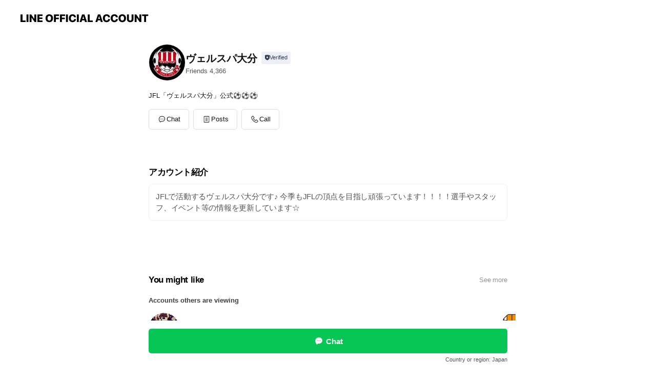

--- FILE ---
content_type: text/html; charset=utf-8
request_url: https://page.line.me/akv9710h?openerPlatform=liff&openerKey=profileRecommend
body_size: 11296
content:
<!DOCTYPE html><html lang="en"><script id="oa-script-list" type="application/json">https://page.line-scdn.net/_next/static/chunks/pages/_app-04a59534f1b6ba96.js,https://page.line-scdn.net/_next/static/chunks/pages/%5BsearchId%5D-64515e177c06d1a4.js</script><head><meta charSet="UTF-8"/><meta name="viewport" content="width=device-width,initial-scale=1,minimum-scale=1,maximum-scale=1,user-scalable=no,viewport-fit=cover"/><link rel="apple-touch-icon" sizes="180x180" href="https://page.line-scdn.net/favicons/apple-touch-icon.png"/><link rel="icon" type="image/png" sizes="32x32" href="https://page.line-scdn.net/favicons/favicon-32x32.png"/><link rel="icon" type="image/png" sizes="16x16" href="https://page.line-scdn.net/favicons/favicon-16x16.png&quot;"/><link rel="mask-icon" href="https://page.line-scdn.net/favicons/safari-pinned-tab.svg" color="#4ecd00"/><link rel="shortcut icon" href="https://page.line-scdn.net/favicons/favicon.ico"/><meta name="theme-color" content="#ffffff"/><meta property="og:image" content="https://page-share.line.me//%40akv9710h/global/og_image.png?ts=1767812316752"/><meta name="twitter:card" content="summary_large_image"/><link rel="stylesheet" href="https://unpkg.com/swiper@6.8.1/swiper-bundle.min.css"/><title>ヴェルスパ大分 | LINE Official Account</title><meta property="og:title" content="ヴェルスパ大分 | LINE Official Account"/><meta name="twitter:title" content="ヴェルスパ大分 | LINE Official Account"/><link rel="canonical" href="https://page.line.me/akv9710h"/><meta property="line:service_name" content="Official Account"/><meta name="description" content="ヴェルスパ大分&#x27;s LINE official account profile page. Add them as a friend for the latest news."/><meta name="next-head-count" content="17"/><link rel="preload" href="https://page.line-scdn.net/_next/static/css/6c56c7c442f9e637.css" as="style"/><link rel="stylesheet" href="https://page.line-scdn.net/_next/static/css/6c56c7c442f9e637.css" data-n-g=""/><link rel="preload" href="https://page.line-scdn.net/_next/static/css/32cf1b1e6f7e57c2.css" as="style"/><link rel="stylesheet" href="https://page.line-scdn.net/_next/static/css/32cf1b1e6f7e57c2.css" data-n-p=""/><noscript data-n-css=""></noscript><script defer="" nomodule="" src="https://page.line-scdn.net/_next/static/chunks/polyfills-c67a75d1b6f99dc8.js"></script><script src="https://page.line-scdn.net/_next/static/chunks/webpack-130e19885477412b.js" defer=""></script><script src="https://page.line-scdn.net/_next/static/chunks/framework-5d5971fdfab04833.js" defer=""></script><script src="https://page.line-scdn.net/_next/static/chunks/main-05d9c954f502a1b0.js" defer=""></script><script src="https://page.line-scdn.net/_next/static/chunks/e893f787-81841bf25f7a5b4d.js" defer=""></script><script src="https://page.line-scdn.net/_next/static/chunks/fd0ff8c8-d43e8626c80b2f59.js" defer=""></script><script src="https://page.line-scdn.net/_next/static/chunks/518-b33b01654ebc3704.js" defer=""></script><script src="https://page.line-scdn.net/_next/static/chunks/421-6db75eee1ddcc32a.js" defer=""></script><script src="https://page.line-scdn.net/_next/static/chunks/70-2befe84e3601a64e.js" defer=""></script><script src="https://page.line-scdn.net/_next/static/chunks/806-b648e1cb86c8d62b.js" defer=""></script><script src="https://page.line-scdn.net/_next/static/chunks/137-90ab3d3bd63e8e4a.js" defer=""></script><script src="https://page.line-scdn.net/_next/static/chunks/124-b469aeaada29d832.js" defer=""></script><script src="https://page.line-scdn.net/_next/static/chunks/423-d26e88c20d1ad3af.js" defer=""></script><script src="https://page.line-scdn.net/_next/static/chunks/913-0e0576b9d3accdb4.js" defer=""></script><script src="https://page.line-scdn.net/_next/static/chunks/741-3bb2a46e2bff1fe4.js" defer=""></script><script src="https://page.line-scdn.net/_next/static/x1gJ7V5kH50Z5km7G6nP6/_buildManifest.js" defer=""></script><script src="https://page.line-scdn.net/_next/static/x1gJ7V5kH50Z5km7G6nP6/_ssgManifest.js" defer=""></script></head><body class=""><div id="__next"><div class="wrap main" style="--profile-button-color:#06c755" data-background="false" data-theme="true" data-js-top="true"><header id="header" class="header header_web"><div class="header_wrap"><span class="header_logo"><svg xmlns="http://www.w3.org/2000/svg" fill="none" viewBox="0 0 250 17" class="header_logo_image" role="img" aria-label="LINE OFFICIAL ACCOUNT" title="LINE OFFICIAL ACCOUNT"><path fill="#000" d="M.118 16V1.204H3.88v11.771h6.121V16zm11.607 0V1.204h3.763V16zm6.009 0V1.204h3.189l5.916 8.541h.072V1.204h3.753V16h-3.158l-5.947-8.634h-.072V16zm15.176 0V1.204h10.14v3.025h-6.377V7.15h5.998v2.83h-5.998v2.994h6.378V16zm23.235.267c-4.491 0-7.3-2.943-7.3-7.66v-.02c0-4.707 2.83-7.65 7.3-7.65 4.502 0 7.311 2.943 7.311 7.65v.02c0 4.717-2.8 7.66-7.311 7.66m0-3.118c2.153 0 3.486-1.763 3.486-4.542v-.02c0-2.8-1.363-4.533-3.486-4.533-2.102 0-3.466 1.723-3.466 4.532v.02c0 2.81 1.354 4.543 3.466 4.543M65.291 16V1.204h10.07v3.025h-6.306v3.373h5.732v2.881h-5.732V16zm11.731 0V1.204h10.07v3.025h-6.307v3.373h5.732v2.881h-5.732V16zm11.73 0V1.204h3.764V16zm12.797.267c-4.44 0-7.198-2.84-7.198-7.67v-.01c0-4.83 2.779-7.65 7.198-7.65 3.866 0 6.542 2.481 6.676 5.793v.103h-3.62l-.021-.154c-.235-1.538-1.312-2.625-3.035-2.625-2.06 0-3.363 1.692-3.363 4.522v.01c0 2.861 1.313 4.563 3.374 4.563 1.63 0 2.789-1.015 3.045-2.666l.02-.112h3.62l-.01.112c-.133 3.312-2.84 5.784-6.686 5.784m8.47-.267V1.204h3.763V16zm5.189 0 4.983-14.796h4.604L129.778 16h-3.947l-.923-3.25h-4.83l-.923 3.25zm7.249-11.577-1.6 5.62h3.271l-1.599-5.62zM131.204 16V1.204h3.763v11.771h6.121V16zm14.868 0 4.983-14.796h4.604L160.643 16h-3.948l-.923-3.25h-4.83L150.02 16zm7.249-11.577-1.599 5.62h3.271l-1.6-5.62zm14.653 11.844c-4.44 0-7.198-2.84-7.198-7.67v-.01c0-4.83 2.779-7.65 7.198-7.65 3.866 0 6.542 2.481 6.675 5.793v.103h-3.619l-.021-.154c-.236-1.538-1.312-2.625-3.035-2.625-2.061 0-3.363 1.692-3.363 4.522v.01c0 2.861 1.312 4.563 3.373 4.563 1.631 0 2.789-1.015 3.046-2.666l.02-.112h3.62l-.01.112c-.134 3.312-2.841 5.784-6.686 5.784m15.258 0c-4.44 0-7.198-2.84-7.198-7.67v-.01c0-4.83 2.778-7.65 7.198-7.65 3.866 0 6.542 2.481 6.675 5.793v.103h-3.619l-.021-.154c-.236-1.538-1.312-2.625-3.035-2.625-2.061 0-3.363 1.692-3.363 4.522v.01c0 2.861 1.312 4.563 3.373 4.563 1.631 0 2.789-1.015 3.046-2.666l.02-.112h3.62l-.011.112c-.133 3.312-2.84 5.784-6.685 5.784m15.36 0c-4.491 0-7.3-2.943-7.3-7.66v-.02c0-4.707 2.83-7.65 7.3-7.65 4.502 0 7.311 2.943 7.311 7.65v.02c0 4.717-2.799 7.66-7.311 7.66m0-3.118c2.154 0 3.487-1.763 3.487-4.542v-.02c0-2.8-1.364-4.533-3.487-4.533-2.102 0-3.466 1.723-3.466 4.532v.02c0 2.81 1.354 4.543 3.466 4.543m15.514 3.118c-3.855 0-6.367-2.184-6.367-5.517V1.204h3.763v9.187c0 1.723.923 2.758 2.615 2.758 1.681 0 2.604-1.035 2.604-2.758V1.204h3.763v9.546c0 3.322-2.491 5.517-6.378 5.517M222.73 16V1.204h3.189l5.916 8.541h.072V1.204h3.753V16h-3.158l-5.947-8.634h-.072V16zm18.611 0V4.229h-4.081V1.204h11.915v3.025h-4.081V16z"></path></svg></span></div></header><div class="container"><div data-intersection-target="profileFace" class="_root_f63qr_2 _modeLiffApp_f63qr_155"><div class="_account_f63qr_11"><div class="_accountHead_f63qr_16"><div class="_accountHeadIcon_f63qr_22"><a class="_accountHeadIconLink_f63qr_31" href="/akv9710h/profile/img"><div class="_root_19dwp_1"><img class="_thumbnailImage_19dwp_8" src="https://profile.line-scdn.net/0m04f62f907251d4cc5fd87084ab11e3a9083c823dfbf4/preview" alt="Show profile photo" width="70" height="70"/></div></a></div><div class="_accountHeadContents_f63qr_34"><h1 class="_accountHeadTitle_f63qr_37"><span class="_accountHeadTitleText_f63qr_51">ヴェルスパ大分</span><button type="button" class="_accountHeadBadge_f63qr_54" aria-label="Show account info"><span class="_root_4p75h_1 _typeCertified_4p75h_20"><span class="_icon_4p75h_17"><span role="img" aria-label="Verification status" class="la labs _iconImage_4p75h_17" style="width:11px;aspect-ratio:1;display:inline-grid;place-items:stretch"><svg xmlns="http://www.w3.org/2000/svg" data-laicon-version="10.2" viewBox="0 0 20 20" fill="currentColor"><g transform="translate(-2 -2)"><path d="M12 2.5c-3.7 0-6.7.7-7.8 1-.3.2-.5.5-.5.8v8.9c0 3.2 4.2 6.3 8 8.2.1 0 .2.1.3.1s.2 0 .3-.1c3.9-1.9 8-5 8-8.2V4.3c0-.3-.2-.6-.5-.7-1.1-.3-4.1-1.1-7.8-1.1zm0 4.2 1.2 2.7 2.7.3-1.9 2 .4 2.8-2.4-1.2-2.4 1.3.4-2.8-1.9-2 2.7-.3L12 6.7z"/></g></svg></span></span><span class="_label_4p75h_42">Verified</span></span></button></h1><div class="_accountHeadSubTexts_f63qr_58"><p class="_accountHeadSubText_f63qr_58">Friends<!-- --> <!-- -->4,366</p></div></div></div><div class="_accountInfo_f63qr_73"><p class="_accountInfoText_f63qr_85">JFL「ヴェルスパ大分」公式⚽️⚽️⚽️</p></div><div class="_actionButtons_f63qr_152"><div><div class="_root_1nhde_1"><button type="button" class="_button_1nhde_9"><span class="_icon_1nhde_31"><span role="img" class="la lar" style="width:14px;aspect-ratio:1;display:inline-grid;place-items:stretch"><svg xmlns="http://www.w3.org/2000/svg" data-laicon-version="15.0" viewBox="0 0 20 20" fill="currentColor"><g transform="translate(-2 -2)"><path d="M11.8722 10.2255a.9.9 0 1 0 0 1.8.9.9 0 0 0 0-1.8Zm-3.5386 0a.9.9 0 1 0 0 1.8.9.9 0 0 0 0-1.8Zm7.0767 0a.9.9 0 1 0 0 1.8.9.9 0 0 0 0-1.8Z"/><path d="M6.5966 6.374c-1.256 1.2676-1.988 3.1338-1.988 5.5207 0 2.8387 1.6621 5.3506 2.8876 6.8107.6247-.8619 1.6496-1.7438 3.2265-1.7444h.0015l2.2892-.0098h.0028c3.4682 0 6.2909-2.8223 6.2909-6.2904 0-1.9386-.7072-3.4895-1.9291-4.5632C16.1475 5.0163 14.3376 4.37 12.0582 4.37c-2.3602 0-4.2063.7369-5.4616 2.004Zm-.9235-.915C7.2185 3.8991 9.4223 3.07 12.0582 3.07c2.5189 0 4.6585.7159 6.1779 2.051 1.5279 1.3427 2.371 3.2622 2.371 5.5398 0 4.1857-3.4041 7.5896-7.5894 7.5904h-.0015l-2.2892.0098h-.0028c-1.33 0-2.114.9634-2.5516 1.8265l-.4192.8269-.6345-.676c-1.2252-1.3055-3.8103-4.4963-3.8103-8.3437 0-2.6555.8198-4.8767 2.3645-6.4358Z"/></g></svg></span></span><span class="_label_1nhde_14">Chat</span></button></div><div class="_root_1nhde_1"><a role="button" href="https://line.me/R/home/public/main?id=akv9710h&amp;utm_source=businessprofile&amp;utm_medium=action_btn" class="_button_1nhde_9"><span class="_icon_1nhde_31"><span role="img" class="la lar" style="width:14px;aspect-ratio:1;display:inline-grid;place-items:stretch"><svg xmlns="http://www.w3.org/2000/svg" data-laicon-version="15.0" viewBox="0 0 20 20" fill="currentColor"><g transform="translate(-2 -2)"><path d="M6.0001 4.5104a.35.35 0 0 0-.35.35v14.2792a.35.35 0 0 0 .35.35h12a.35.35 0 0 0 .35-.35V4.8604a.35.35 0 0 0-.35-.35h-12Zm-1.65.35c0-.9112.7387-1.65 1.65-1.65h12c.9113 0 1.65.7388 1.65 1.65v14.2792c0 .9113-.7387 1.65-1.65 1.65h-12c-.9113 0-1.65-.7387-1.65-1.65V4.8604Z"/><path d="M15.0534 12.65H8.9468v-1.3h6.1066v1.3Zm0-3.3413H8.9468v-1.3h6.1066v1.3Zm0 6.6827H8.9468v-1.3h6.1066v1.3Z"/></g></svg></span></span><span class="_label_1nhde_14">Posts</span></a></div><div class="_root_1nhde_1"><button type="button" class="_button_1nhde_9"><span class="_icon_1nhde_31"><span role="img" class="la lar" style="width:14px;aspect-ratio:1;display:inline-grid;place-items:stretch"><svg xmlns="http://www.w3.org/2000/svg" data-laicon-version="15.0" viewBox="0 0 20 20" fill="currentColor"><g transform="translate(-2 -2)"><path d="m7.2948 4.362 2.555 2.888a.137.137 0 0 1-.005.188l-1.771 1.771a.723.723 0 0 0-.183.316.8889.8889 0 0 0-.031.215 1.42 1.42 0 0 0 .038.351c.052.23.16.51.333.836.348.654.995 1.551 2.143 2.699 1.148 1.148 2.045 1.795 2.7 2.144.325.173.605.28.835.332.113.025.233.042.351.038a.8881.8881 0 0 0 .215-.031.7244.7244 0 0 0 .316-.183l1.771-1.772a.1367.1367 0 0 1 .188-.005l2.889 2.556a.9241.9241 0 0 1 .04 1.346l-1.5 1.5c-.11.11-.4.28-.93.358-.516.076-1.21.058-2.06-.153-1.7-.422-4.002-1.608-6.67-4.276-2.667-2.667-3.853-4.97-4.275-6.668-.21-.851-.23-1.545-.153-2.06.079-.53.248-.821.358-.93l1.5-1.501a.9239.9239 0 0 1 1.346.04v.001Zm.973-.862a2.224 2.224 0 0 0-3.238-.099l-1.5 1.5c-.376.377-.623.97-.725 1.66-.104.707-.068 1.573.178 2.564.492 1.982 1.827 4.484 4.618 7.274 2.79 2.791 5.292 4.126 7.275 4.618.99.246 1.856.282 2.563.178.69-.102 1.283-.349 1.66-.725l1.5-1.5a2.2247 2.2247 0 0 0 .4408-2.5167 2.2252 2.2252 0 0 0-.5398-.7213l-2.889-2.557a1.4369 1.4369 0 0 0-1.968.06l-1.565 1.565a2.7941 2.7941 0 0 1-.393-.177c-.509-.27-1.305-.828-2.392-1.915-1.087-1.088-1.644-1.883-1.915-2.392a2.6894 2.6894 0 0 1-.177-.393l1.564-1.565c.537-.537.563-1.4.06-1.968L8.2678 3.5Z"/></g></svg></span></span><span class="_label_1nhde_14">Call</span></button></div></div></div></div></div><div class="content"><div class="ldsg-tab plugin_tab" data-flexible="flexible" style="--tab-indicator-position:0px;--tab-indicator-width:0px" id="tablist"><div class="tab-content"><div class="tab-content-inner"><div class="tab-list" role="tablist"><a aria-selected="true" role="tab" class="tab-list-item" tabindex="0"><span class="text">アカウント紹介</span></a><a aria-selected="false" role="tab" class="tab-list-item"><span class="text">You might like</span></a></div><div class="tab-indicator"></div></div></div></div><section class="section section_text" id="plugin-signboard-77908942150131" data-js-plugin="signboard"><h2 class="title_section" data-testid="plugin-header"><span class="title">アカウント紹介</span></h2><div class="text_plugin"><div class="text_plugin_desc"><div class="text_area"><p class="text">JFLで活動するヴェルスパ大分です♪ 今季もJFLの頂点を目指し頑張っています！！！！選手やスタッフ、イベント等の情報を更新しています☆</p></div></div></div></section><section class="section section_coupon" id="plugin-coupon-82380235950523" data-js-plugin="coupon"></section><section class="section section_shopcard" id="plugin-reward-card-82380235950524" data-js-plugin="rewardCard"></section><section class="section section_recommend" id="plugin-recommendation-RecommendationPlugin" data-js-plugin="recommendation"><a target="_self" rel="noopener" href="https://liff.line.me/1654867680-wGKa63aV/?utm_source=oaprofile&amp;utm_medium=recommend" class="link"><h2 class="title_section" data-testid="plugin-header"><span class="title">You might like</span><span class="text_more">See more</span></h2></a><section class="RecommendationPlugin_subSection__nWfpQ"><h3 class="RecommendationPlugin_subTitle__EGDML">Accounts others are viewing</h3><div class="swiper-container"><div class="swiper-wrapper"><div class="swiper-slide"><div class="recommend_list"><div class="recommend_item" id="recommend-item-1"><a target="_self" rel="noopener" href="https://page.line.me/557fabit?openerPlatform=liff&amp;openerKey=profileRecommend" class="link"><div class="thumb"><img src="https://profile.line-scdn.net/0hLKLDqDRtE2RxPQxQK_5sM014HQkGExUsCVgOCgM9GVMODVIyTAhaCgdpTFwIDQAySQwPAVY6GQFY/preview" class="image" alt=""/></div><div class="info"><strong class="info_name"><i class="icon_premium"></i>サンディー</strong><div class="info_detail"><span class="friend">9,354 friends</span></div></div></a></div><div class="recommend_item" id="recommend-item-2"><a target="_self" rel="noopener" href="https://page.line.me/002ewwhy?openerPlatform=liff&amp;openerKey=profileRecommend" class="link"><div class="thumb"><img src="https://profile.line-scdn.net/0hJkeIkXLYFURYMASrIOFqE2R1GykvHhMMIANbcikwQ3MgBwUSYVddJnwxHiR2AVYQZ1RacShlSnJz/preview" class="image" alt=""/></div><div class="info"><strong class="info_name"><i class="icon_premium"></i>ビッキー</strong><div class="info_detail"><span class="friend">6,306 friends</span></div></div></a></div><div class="recommend_item" id="recommend-item-3"><a target="_self" rel="noopener" href="https://page.line.me/017oxbwp?openerPlatform=liff&amp;openerKey=profileRecommend" class="link"><div class="thumb"><img src="https://profile.line-scdn.net/0hZd9KBzejBUsEMhpkhy56HDh3CyZzHAMDfAMeLiRiWHl9C0YaPgZKLnRhCyl7UEQUaFIYfiYzWnkt/preview" class="image" alt=""/></div><div class="info"><strong class="info_name"><i class="icon_certified"></i>ヴィクトリーナ姫路</strong><div class="info_detail"><span class="friend">4,841 friends</span></div></div></a></div></div></div><div class="swiper-slide"><div class="recommend_list"><div class="recommend_item" id="recommend-item-4"><a target="_self" rel="noopener" href="https://page.line.me/845qsqmx?openerPlatform=liff&amp;openerKey=profileRecommend" class="link"><div class="thumb"><img src="https://profile.line-scdn.net/0hz3EQAroYJRx4KDT6iR9aS0RtK3EPBiNUAEw4eV58fHhQEWAdFE9sKVwreChUHmsdFhtof1p4eH4C/preview" class="image" alt=""/></div><div class="info"><strong class="info_name"><i class="icon_premium"></i>ロボスケ(ROBO-SKET)</strong><div class="info_detail"><span class="friend">5,185 friends</span></div></div></a></div><div class="recommend_item" id="recommend-item-5"><a target="_self" rel="noopener" href="https://page.line.me/771ojaen?openerPlatform=liff&amp;openerKey=profileRecommend" class="link"><div class="thumb"><img src="https://profile.line-scdn.net/0hVVL-Ia6SCXlxVBpVbzt2Lk0RBxQGeg8xCTdGHV0HVh1dZ0knTjAWSFIBVE8IbBksSzBGHgNWUU9d/preview" class="image" alt=""/></div><div class="info"><strong class="info_name"><i class="icon_certified"></i>デンソーエアリービーズ/DENSO</strong><div class="info_detail"><span class="friend">3,010 friends</span></div></div></a></div><div class="recommend_item" id="recommend-item-6"><a target="_self" rel="noopener" href="https://page.line.me/egc4164i?openerPlatform=liff&amp;openerKey=profileRecommend" class="link"><div class="thumb"><img src="https://profile.line-scdn.net/0hHSuSvM4jF3xIKjtqE5hoK3RvGRE_BBE0MExdGTl9GR5nHFkifE9RGDgpT0kxSgN_JkteGWgvHExj/preview" class="image" alt=""/></div><div class="info"><strong class="info_name"><i class="icon_certified"></i>【公式】株式会社JUNKEI-GLOVE</strong><div class="info_detail"><span class="friend">5,348 friends</span></div><div class="common_label"><strong class="label"><i class="icon"><svg width="12" height="12" viewBox="0 0 12 12" fill="none" xmlns="http://www.w3.org/2000/svg"><path fill-rule="evenodd" clip-rule="evenodd" d="M1.675 2.925v6.033h.926l.923-.923.923.923h5.878V2.925H4.447l-.923.923-.923-.923h-.926zm-.85-.154c0-.384.312-.696.696-.696h1.432l.571.571.572-.571h6.383c.385 0 .696.312.696.696v6.341a.696.696 0 01-.696.696H4.096l-.572-.571-.571.571H1.52a.696.696 0 01-.696-.696V2.771z" fill="#777"></path><path fill-rule="evenodd" clip-rule="evenodd" d="M3.025 4.909v-.65h1v.65h-1zm0 1.357v-.65h1v.65h-1zm0 1.358v-.65h1v.65h-1z" fill="#777"></path></svg></i><span class="text">Coupons</span></strong><strong class="label"><i class="icon"><svg width="13" height="12" viewBox="0 0 13 12" fill="none" xmlns="http://www.w3.org/2000/svg"><path fill-rule="evenodd" clip-rule="evenodd" d="M11.1 2.14H2.7a.576.576 0 00-.575.576v6.568c0 .317.258.575.575.575h8.4a.576.576 0 00.575-.575V2.716a.576.576 0 00-.575-.575zm-.076 2.407V9.21h-8.25V4.547h8.25zm0-.65V2.791h-8.25v1.106h8.25z" fill="#777"></path><path d="M11.024 9.209v.1h.1v-.1h-.1zm0-4.662h.1v-.1h-.1v.1zM2.774 9.21h-.1v.1h.1v-.1zm0-4.662v-.1h-.1v.1h.1zm8.25-.65v.1h.1v-.1h-.1zm0-1.106h.1v-.1h-.1v.1zm-8.25 0v-.1h-.1v.1h.1zm0 1.106h-.1v.1h.1v-.1zM2.7 2.241h8.4v-.2H2.7v.2zm-.475.475c0-.262.213-.475.475-.475v-.2a.676.676 0 00-.675.675h.2zm0 6.568V2.716h-.2v6.568h.2zm.475.475a.476.476 0 01-.475-.475h-.2c0 .372.303.675.675.675v-.2zm8.4 0H2.7v.2h8.4v-.2zm.475-.475a.476.476 0 01-.475.475v.2a.676.676 0 00.675-.675h-.2zm0-6.568v6.568h.2V2.716h-.2zM11.1 2.24c.262 0 .475.213.475.475h.2a.676.676 0 00-.675-.675v.2zm.024 6.968V4.547h-.2V9.21h.2zm-8.35.1h8.25v-.2h-8.25v.2zm-.1-4.762V9.21h.2V4.547h-.2zm8.35-.1h-8.25v.2h8.25v-.2zm.1-.55V2.791h-.2v1.106h.2zm-.1-1.206h-8.25v.2h8.25v-.2zm-8.35.1v1.106h.2V2.791h-.2zm.1 1.206h8.25v-.2h-8.25v.2zm6.467 2.227l-.296.853-.904.019.72.545-.261.865.741-.516.742.516-.262-.865.72-.545-.903-.019-.297-.853z" fill="#777"></path></svg></i><span class="text">Reward card</span></strong></div></div></a></div></div></div><div class="swiper-slide"><div class="recommend_list"><div class="recommend_item" id="recommend-item-7"><a target="_self" rel="noopener" href="https://page.line.me/366wpzrw?openerPlatform=liff&amp;openerKey=profileRecommend" class="link"><div class="thumb"><img src="https://profile.line-scdn.net/0h7JqfK4uzaGVMH3m3NHcXMnBaZgg7MW4tNHEnBmFMMFViKXo3dywuCm8bZgBlKy5mdylzBWgcYl1m/preview" class="image" alt=""/></div><div class="info"><strong class="info_name"><i class="icon_certified"></i>バサジィ大分</strong><div class="info_detail"><span class="friend">537 friends</span></div></div></a></div><div class="recommend_item" id="recommend-item-8"><a target="_self" rel="noopener" href="https://page.line.me/632poekl?openerPlatform=liff&amp;openerKey=profileRecommend" class="link"><div class="thumb"><img src="https://profile.line-scdn.net/0h4SIjYynya3x0E3qew4kUK0hWZREDPW00DCZ0GQEXNE0LJykvH3N3EgQWMUpfdiQjTHd0EgUbYUlc/preview" class="image" alt=""/></div><div class="info"><strong class="info_name"><i class="icon_premium"></i>モヒカンアビィ</strong><div class="info_detail"><span class="friend">7,955 friends</span></div></div></a></div><div class="recommend_item" id="recommend-item-9"><a target="_self" rel="noopener" href="https://page.line.me/653lcgqv?openerPlatform=liff&amp;openerKey=profileRecommend" class="link"><div class="thumb"><img src="https://profile.line-scdn.net/0hKP4dZB-tFH8JHQHsv_NrKDVYGhJ-MxI3cSteES4eH01xLlN6YntSSX8UGhxzJQQvYXJSTX4bSR12/preview" class="image" alt=""/></div><div class="info"><strong class="info_name"><i class="icon_certified"></i>【公式】鷹BAKA軍団</strong><div class="info_detail"><span class="friend">2,394 friends</span></div></div></a></div></div></div><div class="swiper-slide"><div class="recommend_list"><div class="recommend_item" id="recommend-item-10"><a target="_self" rel="noopener" href="https://page.line.me/135rdhkx?openerPlatform=liff&amp;openerKey=profileRecommend" class="link"><div class="thumb"><img src="https://profile.line-scdn.net/0hFOZEbceMGWBnPDOh2F1mN1t5Fw0QEh8oHw1eBRBvTlMeBVs_CQ9QAxc7FFZIXww-XQ1QUkBrEAVN/preview" class="image" alt=""/></div><div class="info"><strong class="info_name"><i class="icon_certified"></i>ローリングスジャパン</strong><div class="info_detail"><span class="friend">5,026 friends</span></div></div></a></div><div class="recommend_item" id="recommend-item-11"><a target="_self" rel="noopener" href="https://page.line.me/240vcdbz?openerPlatform=liff&amp;openerKey=profileRecommend" class="link"><div class="thumb"><img src="https://profile.line-scdn.net/0hoPH2VCl-MH91SxmvDuJPKEkOPhICZTY3DSUqTFNJZ0lbcyUoTCl6GlVNPEZfc3B6HSgtH1kYa09Y/preview" class="image" alt=""/></div><div class="info"><strong class="info_name"><i class="icon_certified"></i>AKTR｜アクター</strong><div class="info_detail"><span class="friend">6,104 friends</span></div></div></a></div><div class="recommend_item" id="recommend-item-12"><a target="_self" rel="noopener" href="https://page.line.me/654yoqsh?openerPlatform=liff&amp;openerKey=profileRecommend" class="link"><div class="thumb"><img src="https://profile.line-scdn.net/0hqtvwfPb6LltLDjD2CjBRDHdLIDY8ICgTM2k2OG9ZcD5jN2oEf2o0PmtcJ20xPWwLJGk1NT4IJDw2/preview" class="image" alt=""/></div><div class="info"><strong class="info_name"><i class="icon_certified"></i>Ｊリーグファンタジーカード</strong><div class="info_detail"><span class="friend">5,607 friends</span></div></div></a></div></div></div><div class="swiper-slide"><div class="recommend_list"><div class="recommend_item" id="recommend-item-13"><a target="_self" rel="noopener" href="https://page.line.me/kty8320z?openerPlatform=liff&amp;openerKey=profileRecommend" class="link"><div class="thumb"><img src="https://profile.line-scdn.net/0hqv_9QUsTLlliQDz8WsBRDl4FIDQVbigRGidjNxcUdm9Gc28LWnJgO0dHcm0fcGAJWyM2NxJJc2gd/preview" class="image" alt=""/></div><div class="info"><strong class="info_name"><i class="icon_certified"></i>svolme</strong><div class="info_detail"><span class="friend">7,719 friends</span></div></div></a></div><div class="recommend_item" id="recommend-item-14"><a target="_self" rel="noopener" href="https://page.line.me/yqk5578c?openerPlatform=liff&amp;openerKey=profileRecommend" class="link"><div class="thumb"><img src="https://profile.line-scdn.net/0m01c6a17b72517888454a63d0d2385aa035c3b0b7bd8c/preview" class="image" alt=""/></div><div class="info"><strong class="info_name"><i class="icon_certified"></i>ユーロスポーツ Football</strong><div class="info_detail"><span class="friend">3,523 friends</span></div><div class="common_label"><strong class="label"><i class="icon"><svg width="12" height="12" viewBox="0 0 12 12" fill="none" xmlns="http://www.w3.org/2000/svg"><path fill-rule="evenodd" clip-rule="evenodd" d="M1.675 2.925v6.033h.926l.923-.923.923.923h5.878V2.925H4.447l-.923.923-.923-.923h-.926zm-.85-.154c0-.384.312-.696.696-.696h1.432l.571.571.572-.571h6.383c.385 0 .696.312.696.696v6.341a.696.696 0 01-.696.696H4.096l-.572-.571-.571.571H1.52a.696.696 0 01-.696-.696V2.771z" fill="#777"></path><path fill-rule="evenodd" clip-rule="evenodd" d="M3.025 4.909v-.65h1v.65h-1zm0 1.357v-.65h1v.65h-1zm0 1.358v-.65h1v.65h-1z" fill="#777"></path></svg></i><span class="text">Coupons</span></strong><strong class="label"><i class="icon"><svg width="13" height="12" viewBox="0 0 13 12" fill="none" xmlns="http://www.w3.org/2000/svg"><path fill-rule="evenodd" clip-rule="evenodd" d="M11.1 2.14H2.7a.576.576 0 00-.575.576v6.568c0 .317.258.575.575.575h8.4a.576.576 0 00.575-.575V2.716a.576.576 0 00-.575-.575zm-.076 2.407V9.21h-8.25V4.547h8.25zm0-.65V2.791h-8.25v1.106h8.25z" fill="#777"></path><path d="M11.024 9.209v.1h.1v-.1h-.1zm0-4.662h.1v-.1h-.1v.1zM2.774 9.21h-.1v.1h.1v-.1zm0-4.662v-.1h-.1v.1h.1zm8.25-.65v.1h.1v-.1h-.1zm0-1.106h.1v-.1h-.1v.1zm-8.25 0v-.1h-.1v.1h.1zm0 1.106h-.1v.1h.1v-.1zM2.7 2.241h8.4v-.2H2.7v.2zm-.475.475c0-.262.213-.475.475-.475v-.2a.676.676 0 00-.675.675h.2zm0 6.568V2.716h-.2v6.568h.2zm.475.475a.476.476 0 01-.475-.475h-.2c0 .372.303.675.675.675v-.2zm8.4 0H2.7v.2h8.4v-.2zm.475-.475a.476.476 0 01-.475.475v.2a.676.676 0 00.675-.675h-.2zm0-6.568v6.568h.2V2.716h-.2zM11.1 2.24c.262 0 .475.213.475.475h.2a.676.676 0 00-.675-.675v.2zm.024 6.968V4.547h-.2V9.21h.2zm-8.35.1h8.25v-.2h-8.25v.2zm-.1-4.762V9.21h.2V4.547h-.2zm8.35-.1h-8.25v.2h8.25v-.2zm.1-.55V2.791h-.2v1.106h.2zm-.1-1.206h-8.25v.2h8.25v-.2zm-8.35.1v1.106h.2V2.791h-.2zm.1 1.206h8.25v-.2h-8.25v.2zm6.467 2.227l-.296.853-.904.019.72.545-.261.865.741-.516.742.516-.262-.865.72-.545-.903-.019-.297-.853z" fill="#777"></path></svg></i><span class="text">Reward card</span></strong></div></div></a></div><div class="recommend_item" id="recommend-item-15"><a target="_self" rel="noopener" href="https://page.line.me/906ckfih?openerPlatform=liff&amp;openerKey=profileRecommend" class="link"><div class="thumb"><img src="https://profile.line-scdn.net/0hp05r4_41Lx8ICwfCW9NQSDROIXJ_JSlXcGRjLi0LdiYjbGAeZz9nfSULIS0kb24eNzo1enhcJiwn/preview" class="image" alt=""/></div><div class="info"><strong class="info_name"><i class="icon_certified"></i>Element</strong><div class="info_detail"><span class="friend">586 friends</span></div></div></a></div></div></div><div class="swiper-slide"><div class="recommend_list"><div class="recommend_item" id="recommend-item-16"><a target="_self" rel="noopener" href="https://page.line.me/971jzfqk?openerPlatform=liff&amp;openerKey=profileRecommend" class="link"><div class="thumb"><img src="https://profile.line-scdn.net/0heTO5x4BeOntyTCvzAlRFLE4JNBYFYjwzCn52SldEMRwKdHsqRix2GwAcYEsNKS15HH11FFAbMUNd/preview" class="image" alt=""/></div><div class="info"><strong class="info_name"><i class="icon_certified"></i>McDavid（マクダビッド）</strong><div class="info_detail"><span class="friend">1,982 friends</span></div></div></a></div><div class="recommend_item" id="recommend-item-17"><a target="_self" rel="noopener" href="https://page.line.me/342gtxiw?openerPlatform=liff&amp;openerKey=profileRecommend" class="link"><div class="thumb"><img src="https://profile.line-scdn.net/0hobEF57HUME14PyExK-9PGkR6PiAPETYFAFt-Ig1qaylVDHUYTVx7IlU6aipcCCQTEV8sKFxsbC0C/preview" class="image" alt=""/></div><div class="info"><strong class="info_name"><i class="icon_certified"></i>㈱玉澤運動具店</strong><div class="info_detail"><span class="friend">495 friends</span></div></div></a></div><div class="recommend_item" id="recommend-item-18"><a target="_self" rel="noopener" href="https://page.line.me/202xebyy?openerPlatform=liff&amp;openerKey=profileRecommend" class="link"><div class="thumb"><img src="https://profile.line-scdn.net/0hU-TLEzxrCgJpNR7lFWd1VVVwBG8eGwxKEQNHMUQ2ADtFAU5RUAFMYR9lVTtNDE4HVVVFZkQxAzRN/preview" class="image" alt=""/></div><div class="info"><strong class="info_name"><i class="icon_certified"></i>ベースボールパークスタンドイン甲子園</strong><div class="info_detail"><span class="friend">485 friends</span></div></div></a></div></div></div><div class="swiper-slide"><div class="recommend_list"><div class="recommend_item" id="recommend-item-19"><a target="_self" rel="noopener" href="https://page.line.me/382sugof?openerPlatform=liff&amp;openerKey=profileRecommend" class="link"><div class="thumb"><img src="https://profile.line-scdn.net/0hjiEoncEhNUZ4FiXVhb9KEURTOysPODMOAHN6JV0fb3dRJHcQEXkvd19Ea3BUcyJCQyMqcAgfPCFW/preview" class="image" alt=""/></div><div class="info"><strong class="info_name"><i class="icon_certified"></i>LUZeSOMBRA</strong><div class="info_detail"><span class="friend">5,634 friends</span></div></div></a></div><div class="recommend_item" id="recommend-item-20"><a target="_self" rel="noopener" href="https://page.line.me/930bktbb?openerPlatform=liff&amp;openerKey=profileRecommend" class="link"><div class="thumb"><img src="https://profile.line-scdn.net/0hZPjWVNE_BX9XLhcHdQJ6KGtrCxIgAAM3L0pKECInU017GRYpbE5KGSV7XksuThV8YkxLESV9WUgt/preview" class="image" alt=""/></div><div class="info"><strong class="info_name"><i class="icon_certified"></i>西スポWEB OTTO!</strong><div class="info_detail"><span class="friend">2,470 friends</span></div></div></a></div><div class="recommend_item" id="recommend-item-21"><a target="_self" rel="noopener" href="https://page.line.me/117vavjg?openerPlatform=liff&amp;openerKey=profileRecommend" class="link"><div class="thumb"><img src="https://profile.line-scdn.net/0hcL3FMEVuPGMOPyIiegBDNDJ6Mg55ETordgwnAHloMVVxXHxiYVx7UiNtZ1F2CX5iMVEhDHlvYFN0/preview" class="image" alt=""/></div><div class="info"><strong class="info_name"><i class="icon_certified"></i>キャノンデール</strong><div class="info_detail"><span class="friend">769 friends</span></div></div></a></div></div></div><div class="button_more" slot="wrapper-end"><a target="_self" rel="noopener" href="https://liff.line.me/1654867680-wGKa63aV/?utm_source=oaprofile&amp;utm_medium=recommend" class="link"><i class="icon_more"></i>See more</a></div></div></div></section></section><div class="go_top"><a class="btn_top"><span class="icon"><svg xmlns="http://www.w3.org/2000/svg" width="10" height="11" viewBox="0 0 10 11"><g fill="#111"><path d="M1.464 6.55L.05 5.136 5 .186 6.414 1.6z"></path><path d="M9.95 5.136L5 .186 3.586 1.6l4.95 4.95z"></path><path d="M6 1.507H4v9.259h2z"></path></g></svg></span><span class="text">Top</span></a></div></div></div><div id="footer" class="footer"><div class="account_info"><span class="text">@hoyo-oita</span></div><div class="provider_info"><span class="text">© LY Corporation</span><div class="link_group"><a data-testid="link-with-next" class="link" href="/akv9710h/report">Report</a><a target="_self" rel="noopener" href="https://liff.line.me/1654867680-wGKa63aV/?utm_source=LINE&amp;utm_medium=referral&amp;utm_campaign=oa_profile_footer" class="link">Other official accounts</a></div></div></div><div class="floating_bar is_active"><div class="floating_button is_active"><a target="_blank" rel="noopener" data-js-chat-button="true" class="button_profile"><button type="button" class="button button_chat"><div class="button_content"><i class="icon"><svg xmlns="http://www.w3.org/2000/svg" width="39" height="38" viewBox="0 0 39 38"><path fill="#3C3E43" d="M24.89 19.19a1.38 1.38 0 11-.003-2.76 1.38 1.38 0 01.004 2.76m-5.425 0a1.38 1.38 0 110-2.76 1.38 1.38 0 010 2.76m-5.426 0a1.38 1.38 0 110-2.76 1.38 1.38 0 010 2.76m5.71-13.73c-8.534 0-13.415 5.697-13.415 13.532 0 7.834 6.935 13.875 6.935 13.875s1.08-4.113 4.435-4.113c1.163 0 2.147-.016 3.514-.016 6.428 0 11.64-5.211 11.64-11.638 0-6.428-4.573-11.64-13.108-11.64"></path></svg><svg width="20" height="20" viewBox="0 0 20 20" fill="none" xmlns="http://www.w3.org/2000/svg"><path fill-rule="evenodd" clip-rule="evenodd" d="M2.792 9.92c0-4.468 2.862-7.355 7.291-7.355 4.329 0 7.124 2.483 7.124 6.326a6.332 6.332 0 01-6.325 6.325l-1.908.008c-1.122 0-1.777.828-2.129 1.522l-.348.689-.53-.563c-1.185-1.264-3.175-3.847-3.175-6.953zm5.845 1.537h.834V7.024h-.834v1.8H7.084V7.046h-.833v4.434h.833V9.658h1.553v1.8zm4.071-4.405h.834v2.968h-.834V7.053zm-2.09 4.395h.833V8.48h-.834v2.967zm.424-3.311a.542.542 0 110-1.083.542.542 0 010 1.083zm1.541 2.77a.542.542 0 101.084 0 .542.542 0 00-1.084 0z" fill="#fff"></path></svg></i><span class="text">Chat</span></div></button></a></div><div class="region_area">Country or region:<!-- --> <!-- -->Japan</div></div></div></div><script src="https://static.line-scdn.net/liff/edge/versions/2.27.1/sdk.js"></script><script src="https://static.line-scdn.net/uts/edge/stable/uts.js"></script><script id="__NEXT_DATA__" type="application/json">{"props":{"pageProps":{"initialDataString":"{\"lang\":\"en\",\"origin\":\"web\",\"opener\":{},\"device\":\"Desktop\",\"lineAppVersion\":\"\",\"requestedSearchId\":\"akv9710h\",\"openQrModal\":false,\"isBusinessAccountLineMeDomain\":false,\"account\":{\"accountInfo\":{\"id\":\"31191\",\"countryCode\":\"JP\",\"managingCountryCode\":\"JP\",\"basicSearchId\":\"@akv9710h\",\"premiumSearchId\":\"@hoyo-oita\",\"subPageId\":\"77892457560561\",\"profileConfig\":{\"activateSearchId\":true,\"activateFollowerCount\":false},\"shareInfoImage\":\"https://page-share.line.me//%40akv9710h/global/og_image.png?ts=1767812316752\",\"friendCount\":4366},\"profile\":{\"type\":\"basic\",\"name\":\"ヴェルスパ大分\",\"badgeType\":\"certified\",\"profileImg\":{\"original\":\"https://profile.line-scdn.net/0m04f62f907251d4cc5fd87084ab11e3a9083c823dfbf4\",\"thumbs\":{\"xSmall\":\"https://profile.line-scdn.net/0m04f62f907251d4cc5fd87084ab11e3a9083c823dfbf4/preview\",\"small\":\"https://profile.line-scdn.net/0m04f62f907251d4cc5fd87084ab11e3a9083c823dfbf4/preview\",\"mid\":\"https://profile.line-scdn.net/0m04f62f907251d4cc5fd87084ab11e3a9083c823dfbf4/preview\",\"large\":\"https://profile.line-scdn.net/0m04f62f907251d4cc5fd87084ab11e3a9083c823dfbf4/preview\",\"xLarge\":\"https://profile.line-scdn.net/0m04f62f907251d4cc5fd87084ab11e3a9083c823dfbf4/preview\",\"xxLarge\":\"https://profile.line-scdn.net/0m04f62f907251d4cc5fd87084ab11e3a9083c823dfbf4/preview\"}},\"btnList\":[{\"type\":\"chat\",\"color\":\"#3c3e43\",\"chatReplyTimeDisplay\":false},{\"type\":\"home\",\"color\":\"#3c3e43\"},{\"type\":\"call\",\"color\":\"#3c3e43\",\"callType\":\"phone\",\"tel\":\"097-545-2227\"}],\"buttonColor\":\"#06c755\",\"info\":{\"statusMsg\":\"JFL「ヴェルスパ大分」公式⚽️⚽️⚽️\",\"basicInfo\":null},\"oaCallable\":false,\"floatingBarMessageList\":[],\"actionButtonServiceUrls\":[{\"buttonType\":\"HOME\",\"url\":\"https://line.me/R/home/public/main?id=akv9710h\"}],\"displayInformation\":{\"workingTime\":null,\"budget\":null,\"callType\":null,\"oaCallable\":false,\"oaCallAnyway\":false,\"tel\":null,\"website\":null,\"address\":null,\"newAddress\":null,\"oldAddressDeprecated\":false}},\"pluginList\":[{\"type\":\"signboard\",\"id\":\"77908942150131\",\"title\":\"アカウント紹介\",\"content\":{\"item\":{\"type\":\"text\",\"title\":\"アカウント紹介\",\"body\":\"JFLで活動するヴェルスパ大分です♪ 今季もJFLの頂点を目指し頑張っています！！！！選手やスタッフ、イベント等の情報を更新しています☆\"}}},{\"type\":\"coupon\",\"id\":\"82380235950523\",\"content\":{\"itemList\":[]}},{\"type\":\"rewardCard\",\"id\":\"82380235950524\",\"content\":{\"itemList\":[]}},{\"type\":\"recommendation\",\"id\":\"RecommendationPlugin\",\"content\":{\"i2i\":{\"itemList\":[{\"accountId\":\"557fabit\",\"name\":\"サンディー\",\"img\":{\"original\":\"https://profile.line-scdn.net/0hLKLDqDRtE2RxPQxQK_5sM014HQkGExUsCVgOCgM9GVMODVIyTAhaCgdpTFwIDQAySQwPAVY6GQFY\",\"thumbs\":{\"xSmall\":\"https://profile.line-scdn.net/0hLKLDqDRtE2RxPQxQK_5sM014HQkGExUsCVgOCgM9GVMODVIyTAhaCgdpTFwIDQAySQwPAVY6GQFY/preview\",\"small\":\"https://profile.line-scdn.net/0hLKLDqDRtE2RxPQxQK_5sM014HQkGExUsCVgOCgM9GVMODVIyTAhaCgdpTFwIDQAySQwPAVY6GQFY/preview\",\"mid\":\"https://profile.line-scdn.net/0hLKLDqDRtE2RxPQxQK_5sM014HQkGExUsCVgOCgM9GVMODVIyTAhaCgdpTFwIDQAySQwPAVY6GQFY/preview\",\"large\":\"https://profile.line-scdn.net/0hLKLDqDRtE2RxPQxQK_5sM014HQkGExUsCVgOCgM9GVMODVIyTAhaCgdpTFwIDQAySQwPAVY6GQFY/preview\",\"xLarge\":\"https://profile.line-scdn.net/0hLKLDqDRtE2RxPQxQK_5sM014HQkGExUsCVgOCgM9GVMODVIyTAhaCgdpTFwIDQAySQwPAVY6GQFY/preview\",\"xxLarge\":\"https://profile.line-scdn.net/0hLKLDqDRtE2RxPQxQK_5sM014HQkGExUsCVgOCgM9GVMODVIyTAhaCgdpTFwIDQAySQwPAVY6GQFY/preview\"}},\"badgeType\":\"premium\",\"friendCount\":9354,\"pluginIconList\":[]},{\"accountId\":\"002ewwhy\",\"name\":\"ビッキー\",\"img\":{\"original\":\"https://profile.line-scdn.net/0hJkeIkXLYFURYMASrIOFqE2R1GykvHhMMIANbcikwQ3MgBwUSYVddJnwxHiR2AVYQZ1RacShlSnJz\",\"thumbs\":{\"xSmall\":\"https://profile.line-scdn.net/0hJkeIkXLYFURYMASrIOFqE2R1GykvHhMMIANbcikwQ3MgBwUSYVddJnwxHiR2AVYQZ1RacShlSnJz/preview\",\"small\":\"https://profile.line-scdn.net/0hJkeIkXLYFURYMASrIOFqE2R1GykvHhMMIANbcikwQ3MgBwUSYVddJnwxHiR2AVYQZ1RacShlSnJz/preview\",\"mid\":\"https://profile.line-scdn.net/0hJkeIkXLYFURYMASrIOFqE2R1GykvHhMMIANbcikwQ3MgBwUSYVddJnwxHiR2AVYQZ1RacShlSnJz/preview\",\"large\":\"https://profile.line-scdn.net/0hJkeIkXLYFURYMASrIOFqE2R1GykvHhMMIANbcikwQ3MgBwUSYVddJnwxHiR2AVYQZ1RacShlSnJz/preview\",\"xLarge\":\"https://profile.line-scdn.net/0hJkeIkXLYFURYMASrIOFqE2R1GykvHhMMIANbcikwQ3MgBwUSYVddJnwxHiR2AVYQZ1RacShlSnJz/preview\",\"xxLarge\":\"https://profile.line-scdn.net/0hJkeIkXLYFURYMASrIOFqE2R1GykvHhMMIANbcikwQ3MgBwUSYVddJnwxHiR2AVYQZ1RacShlSnJz/preview\"}},\"badgeType\":\"premium\",\"friendCount\":6306,\"pluginIconList\":[]},{\"accountId\":\"017oxbwp\",\"name\":\"ヴィクトリーナ姫路\",\"img\":{\"original\":\"https://profile.line-scdn.net/0hZd9KBzejBUsEMhpkhy56HDh3CyZzHAMDfAMeLiRiWHl9C0YaPgZKLnRhCyl7UEQUaFIYfiYzWnkt\",\"thumbs\":{\"xSmall\":\"https://profile.line-scdn.net/0hZd9KBzejBUsEMhpkhy56HDh3CyZzHAMDfAMeLiRiWHl9C0YaPgZKLnRhCyl7UEQUaFIYfiYzWnkt/preview\",\"small\":\"https://profile.line-scdn.net/0hZd9KBzejBUsEMhpkhy56HDh3CyZzHAMDfAMeLiRiWHl9C0YaPgZKLnRhCyl7UEQUaFIYfiYzWnkt/preview\",\"mid\":\"https://profile.line-scdn.net/0hZd9KBzejBUsEMhpkhy56HDh3CyZzHAMDfAMeLiRiWHl9C0YaPgZKLnRhCyl7UEQUaFIYfiYzWnkt/preview\",\"large\":\"https://profile.line-scdn.net/0hZd9KBzejBUsEMhpkhy56HDh3CyZzHAMDfAMeLiRiWHl9C0YaPgZKLnRhCyl7UEQUaFIYfiYzWnkt/preview\",\"xLarge\":\"https://profile.line-scdn.net/0hZd9KBzejBUsEMhpkhy56HDh3CyZzHAMDfAMeLiRiWHl9C0YaPgZKLnRhCyl7UEQUaFIYfiYzWnkt/preview\",\"xxLarge\":\"https://profile.line-scdn.net/0hZd9KBzejBUsEMhpkhy56HDh3CyZzHAMDfAMeLiRiWHl9C0YaPgZKLnRhCyl7UEQUaFIYfiYzWnkt/preview\"}},\"badgeType\":\"certified\",\"friendCount\":4841,\"pluginIconList\":[]},{\"accountId\":\"845qsqmx\",\"name\":\"ロボスケ(ROBO-SKET)\",\"img\":{\"original\":\"https://profile.line-scdn.net/0hz3EQAroYJRx4KDT6iR9aS0RtK3EPBiNUAEw4eV58fHhQEWAdFE9sKVwreChUHmsdFhtof1p4eH4C\",\"thumbs\":{\"xSmall\":\"https://profile.line-scdn.net/0hz3EQAroYJRx4KDT6iR9aS0RtK3EPBiNUAEw4eV58fHhQEWAdFE9sKVwreChUHmsdFhtof1p4eH4C/preview\",\"small\":\"https://profile.line-scdn.net/0hz3EQAroYJRx4KDT6iR9aS0RtK3EPBiNUAEw4eV58fHhQEWAdFE9sKVwreChUHmsdFhtof1p4eH4C/preview\",\"mid\":\"https://profile.line-scdn.net/0hz3EQAroYJRx4KDT6iR9aS0RtK3EPBiNUAEw4eV58fHhQEWAdFE9sKVwreChUHmsdFhtof1p4eH4C/preview\",\"large\":\"https://profile.line-scdn.net/0hz3EQAroYJRx4KDT6iR9aS0RtK3EPBiNUAEw4eV58fHhQEWAdFE9sKVwreChUHmsdFhtof1p4eH4C/preview\",\"xLarge\":\"https://profile.line-scdn.net/0hz3EQAroYJRx4KDT6iR9aS0RtK3EPBiNUAEw4eV58fHhQEWAdFE9sKVwreChUHmsdFhtof1p4eH4C/preview\",\"xxLarge\":\"https://profile.line-scdn.net/0hz3EQAroYJRx4KDT6iR9aS0RtK3EPBiNUAEw4eV58fHhQEWAdFE9sKVwreChUHmsdFhtof1p4eH4C/preview\"}},\"badgeType\":\"premium\",\"friendCount\":5185,\"pluginIconList\":[]},{\"accountId\":\"771ojaen\",\"name\":\"デンソーエアリービーズ/DENSO\",\"img\":{\"original\":\"https://profile.line-scdn.net/0hVVL-Ia6SCXlxVBpVbzt2Lk0RBxQGeg8xCTdGHV0HVh1dZ0knTjAWSFIBVE8IbBksSzBGHgNWUU9d\",\"thumbs\":{\"xSmall\":\"https://profile.line-scdn.net/0hVVL-Ia6SCXlxVBpVbzt2Lk0RBxQGeg8xCTdGHV0HVh1dZ0knTjAWSFIBVE8IbBksSzBGHgNWUU9d/preview\",\"small\":\"https://profile.line-scdn.net/0hVVL-Ia6SCXlxVBpVbzt2Lk0RBxQGeg8xCTdGHV0HVh1dZ0knTjAWSFIBVE8IbBksSzBGHgNWUU9d/preview\",\"mid\":\"https://profile.line-scdn.net/0hVVL-Ia6SCXlxVBpVbzt2Lk0RBxQGeg8xCTdGHV0HVh1dZ0knTjAWSFIBVE8IbBksSzBGHgNWUU9d/preview\",\"large\":\"https://profile.line-scdn.net/0hVVL-Ia6SCXlxVBpVbzt2Lk0RBxQGeg8xCTdGHV0HVh1dZ0knTjAWSFIBVE8IbBksSzBGHgNWUU9d/preview\",\"xLarge\":\"https://profile.line-scdn.net/0hVVL-Ia6SCXlxVBpVbzt2Lk0RBxQGeg8xCTdGHV0HVh1dZ0knTjAWSFIBVE8IbBksSzBGHgNWUU9d/preview\",\"xxLarge\":\"https://profile.line-scdn.net/0hVVL-Ia6SCXlxVBpVbzt2Lk0RBxQGeg8xCTdGHV0HVh1dZ0knTjAWSFIBVE8IbBksSzBGHgNWUU9d/preview\"}},\"badgeType\":\"certified\",\"friendCount\":3010,\"pluginIconList\":[]},{\"accountId\":\"egc4164i\",\"name\":\"【公式】株式会社JUNKEI-GLOVE\",\"img\":{\"original\":\"https://profile.line-scdn.net/0hHSuSvM4jF3xIKjtqE5hoK3RvGRE_BBE0MExdGTl9GR5nHFkifE9RGDgpT0kxSgN_JkteGWgvHExj\",\"thumbs\":{\"xSmall\":\"https://profile.line-scdn.net/0hHSuSvM4jF3xIKjtqE5hoK3RvGRE_BBE0MExdGTl9GR5nHFkifE9RGDgpT0kxSgN_JkteGWgvHExj/preview\",\"small\":\"https://profile.line-scdn.net/0hHSuSvM4jF3xIKjtqE5hoK3RvGRE_BBE0MExdGTl9GR5nHFkifE9RGDgpT0kxSgN_JkteGWgvHExj/preview\",\"mid\":\"https://profile.line-scdn.net/0hHSuSvM4jF3xIKjtqE5hoK3RvGRE_BBE0MExdGTl9GR5nHFkifE9RGDgpT0kxSgN_JkteGWgvHExj/preview\",\"large\":\"https://profile.line-scdn.net/0hHSuSvM4jF3xIKjtqE5hoK3RvGRE_BBE0MExdGTl9GR5nHFkifE9RGDgpT0kxSgN_JkteGWgvHExj/preview\",\"xLarge\":\"https://profile.line-scdn.net/0hHSuSvM4jF3xIKjtqE5hoK3RvGRE_BBE0MExdGTl9GR5nHFkifE9RGDgpT0kxSgN_JkteGWgvHExj/preview\",\"xxLarge\":\"https://profile.line-scdn.net/0hHSuSvM4jF3xIKjtqE5hoK3RvGRE_BBE0MExdGTl9GR5nHFkifE9RGDgpT0kxSgN_JkteGWgvHExj/preview\"}},\"badgeType\":\"certified\",\"friendCount\":5348,\"pluginIconList\":[\"coupon\",\"rewardCard\"]},{\"accountId\":\"366wpzrw\",\"name\":\"バサジィ大分\",\"img\":{\"original\":\"https://profile.line-scdn.net/0h7JqfK4uzaGVMH3m3NHcXMnBaZgg7MW4tNHEnBmFMMFViKXo3dywuCm8bZgBlKy5mdylzBWgcYl1m\",\"thumbs\":{\"xSmall\":\"https://profile.line-scdn.net/0h7JqfK4uzaGVMH3m3NHcXMnBaZgg7MW4tNHEnBmFMMFViKXo3dywuCm8bZgBlKy5mdylzBWgcYl1m/preview\",\"small\":\"https://profile.line-scdn.net/0h7JqfK4uzaGVMH3m3NHcXMnBaZgg7MW4tNHEnBmFMMFViKXo3dywuCm8bZgBlKy5mdylzBWgcYl1m/preview\",\"mid\":\"https://profile.line-scdn.net/0h7JqfK4uzaGVMH3m3NHcXMnBaZgg7MW4tNHEnBmFMMFViKXo3dywuCm8bZgBlKy5mdylzBWgcYl1m/preview\",\"large\":\"https://profile.line-scdn.net/0h7JqfK4uzaGVMH3m3NHcXMnBaZgg7MW4tNHEnBmFMMFViKXo3dywuCm8bZgBlKy5mdylzBWgcYl1m/preview\",\"xLarge\":\"https://profile.line-scdn.net/0h7JqfK4uzaGVMH3m3NHcXMnBaZgg7MW4tNHEnBmFMMFViKXo3dywuCm8bZgBlKy5mdylzBWgcYl1m/preview\",\"xxLarge\":\"https://profile.line-scdn.net/0h7JqfK4uzaGVMH3m3NHcXMnBaZgg7MW4tNHEnBmFMMFViKXo3dywuCm8bZgBlKy5mdylzBWgcYl1m/preview\"}},\"badgeType\":\"certified\",\"friendCount\":537,\"pluginIconList\":[]},{\"accountId\":\"632poekl\",\"name\":\"モヒカンアビィ\",\"img\":{\"original\":\"https://profile.line-scdn.net/0h4SIjYynya3x0E3qew4kUK0hWZREDPW00DCZ0GQEXNE0LJykvH3N3EgQWMUpfdiQjTHd0EgUbYUlc\",\"thumbs\":{\"xSmall\":\"https://profile.line-scdn.net/0h4SIjYynya3x0E3qew4kUK0hWZREDPW00DCZ0GQEXNE0LJykvH3N3EgQWMUpfdiQjTHd0EgUbYUlc/preview\",\"small\":\"https://profile.line-scdn.net/0h4SIjYynya3x0E3qew4kUK0hWZREDPW00DCZ0GQEXNE0LJykvH3N3EgQWMUpfdiQjTHd0EgUbYUlc/preview\",\"mid\":\"https://profile.line-scdn.net/0h4SIjYynya3x0E3qew4kUK0hWZREDPW00DCZ0GQEXNE0LJykvH3N3EgQWMUpfdiQjTHd0EgUbYUlc/preview\",\"large\":\"https://profile.line-scdn.net/0h4SIjYynya3x0E3qew4kUK0hWZREDPW00DCZ0GQEXNE0LJykvH3N3EgQWMUpfdiQjTHd0EgUbYUlc/preview\",\"xLarge\":\"https://profile.line-scdn.net/0h4SIjYynya3x0E3qew4kUK0hWZREDPW00DCZ0GQEXNE0LJykvH3N3EgQWMUpfdiQjTHd0EgUbYUlc/preview\",\"xxLarge\":\"https://profile.line-scdn.net/0h4SIjYynya3x0E3qew4kUK0hWZREDPW00DCZ0GQEXNE0LJykvH3N3EgQWMUpfdiQjTHd0EgUbYUlc/preview\"}},\"badgeType\":\"premium\",\"friendCount\":7955,\"pluginIconList\":[]},{\"accountId\":\"653lcgqv\",\"name\":\"【公式】鷹BAKA軍団\",\"img\":{\"original\":\"https://profile.line-scdn.net/0hKP4dZB-tFH8JHQHsv_NrKDVYGhJ-MxI3cSteES4eH01xLlN6YntSSX8UGhxzJQQvYXJSTX4bSR12\",\"thumbs\":{\"xSmall\":\"https://profile.line-scdn.net/0hKP4dZB-tFH8JHQHsv_NrKDVYGhJ-MxI3cSteES4eH01xLlN6YntSSX8UGhxzJQQvYXJSTX4bSR12/preview\",\"small\":\"https://profile.line-scdn.net/0hKP4dZB-tFH8JHQHsv_NrKDVYGhJ-MxI3cSteES4eH01xLlN6YntSSX8UGhxzJQQvYXJSTX4bSR12/preview\",\"mid\":\"https://profile.line-scdn.net/0hKP4dZB-tFH8JHQHsv_NrKDVYGhJ-MxI3cSteES4eH01xLlN6YntSSX8UGhxzJQQvYXJSTX4bSR12/preview\",\"large\":\"https://profile.line-scdn.net/0hKP4dZB-tFH8JHQHsv_NrKDVYGhJ-MxI3cSteES4eH01xLlN6YntSSX8UGhxzJQQvYXJSTX4bSR12/preview\",\"xLarge\":\"https://profile.line-scdn.net/0hKP4dZB-tFH8JHQHsv_NrKDVYGhJ-MxI3cSteES4eH01xLlN6YntSSX8UGhxzJQQvYXJSTX4bSR12/preview\",\"xxLarge\":\"https://profile.line-scdn.net/0hKP4dZB-tFH8JHQHsv_NrKDVYGhJ-MxI3cSteES4eH01xLlN6YntSSX8UGhxzJQQvYXJSTX4bSR12/preview\"}},\"badgeType\":\"certified\",\"friendCount\":2394,\"pluginIconList\":[]},{\"accountId\":\"135rdhkx\",\"name\":\"ローリングスジャパン\",\"img\":{\"original\":\"https://profile.line-scdn.net/0hFOZEbceMGWBnPDOh2F1mN1t5Fw0QEh8oHw1eBRBvTlMeBVs_CQ9QAxc7FFZIXww-XQ1QUkBrEAVN\",\"thumbs\":{\"xSmall\":\"https://profile.line-scdn.net/0hFOZEbceMGWBnPDOh2F1mN1t5Fw0QEh8oHw1eBRBvTlMeBVs_CQ9QAxc7FFZIXww-XQ1QUkBrEAVN/preview\",\"small\":\"https://profile.line-scdn.net/0hFOZEbceMGWBnPDOh2F1mN1t5Fw0QEh8oHw1eBRBvTlMeBVs_CQ9QAxc7FFZIXww-XQ1QUkBrEAVN/preview\",\"mid\":\"https://profile.line-scdn.net/0hFOZEbceMGWBnPDOh2F1mN1t5Fw0QEh8oHw1eBRBvTlMeBVs_CQ9QAxc7FFZIXww-XQ1QUkBrEAVN/preview\",\"large\":\"https://profile.line-scdn.net/0hFOZEbceMGWBnPDOh2F1mN1t5Fw0QEh8oHw1eBRBvTlMeBVs_CQ9QAxc7FFZIXww-XQ1QUkBrEAVN/preview\",\"xLarge\":\"https://profile.line-scdn.net/0hFOZEbceMGWBnPDOh2F1mN1t5Fw0QEh8oHw1eBRBvTlMeBVs_CQ9QAxc7FFZIXww-XQ1QUkBrEAVN/preview\",\"xxLarge\":\"https://profile.line-scdn.net/0hFOZEbceMGWBnPDOh2F1mN1t5Fw0QEh8oHw1eBRBvTlMeBVs_CQ9QAxc7FFZIXww-XQ1QUkBrEAVN/preview\"}},\"badgeType\":\"certified\",\"friendCount\":5026,\"pluginIconList\":[]},{\"accountId\":\"240vcdbz\",\"name\":\"AKTR｜アクター\",\"img\":{\"original\":\"https://profile.line-scdn.net/0hoPH2VCl-MH91SxmvDuJPKEkOPhICZTY3DSUqTFNJZ0lbcyUoTCl6GlVNPEZfc3B6HSgtH1kYa09Y\",\"thumbs\":{\"xSmall\":\"https://profile.line-scdn.net/0hoPH2VCl-MH91SxmvDuJPKEkOPhICZTY3DSUqTFNJZ0lbcyUoTCl6GlVNPEZfc3B6HSgtH1kYa09Y/preview\",\"small\":\"https://profile.line-scdn.net/0hoPH2VCl-MH91SxmvDuJPKEkOPhICZTY3DSUqTFNJZ0lbcyUoTCl6GlVNPEZfc3B6HSgtH1kYa09Y/preview\",\"mid\":\"https://profile.line-scdn.net/0hoPH2VCl-MH91SxmvDuJPKEkOPhICZTY3DSUqTFNJZ0lbcyUoTCl6GlVNPEZfc3B6HSgtH1kYa09Y/preview\",\"large\":\"https://profile.line-scdn.net/0hoPH2VCl-MH91SxmvDuJPKEkOPhICZTY3DSUqTFNJZ0lbcyUoTCl6GlVNPEZfc3B6HSgtH1kYa09Y/preview\",\"xLarge\":\"https://profile.line-scdn.net/0hoPH2VCl-MH91SxmvDuJPKEkOPhICZTY3DSUqTFNJZ0lbcyUoTCl6GlVNPEZfc3B6HSgtH1kYa09Y/preview\",\"xxLarge\":\"https://profile.line-scdn.net/0hoPH2VCl-MH91SxmvDuJPKEkOPhICZTY3DSUqTFNJZ0lbcyUoTCl6GlVNPEZfc3B6HSgtH1kYa09Y/preview\"}},\"badgeType\":\"certified\",\"friendCount\":6104,\"pluginIconList\":[]},{\"accountId\":\"654yoqsh\",\"name\":\"Ｊリーグファンタジーカード\",\"img\":{\"original\":\"https://profile.line-scdn.net/0hqtvwfPb6LltLDjD2CjBRDHdLIDY8ICgTM2k2OG9ZcD5jN2oEf2o0PmtcJ20xPWwLJGk1NT4IJDw2\",\"thumbs\":{\"xSmall\":\"https://profile.line-scdn.net/0hqtvwfPb6LltLDjD2CjBRDHdLIDY8ICgTM2k2OG9ZcD5jN2oEf2o0PmtcJ20xPWwLJGk1NT4IJDw2/preview\",\"small\":\"https://profile.line-scdn.net/0hqtvwfPb6LltLDjD2CjBRDHdLIDY8ICgTM2k2OG9ZcD5jN2oEf2o0PmtcJ20xPWwLJGk1NT4IJDw2/preview\",\"mid\":\"https://profile.line-scdn.net/0hqtvwfPb6LltLDjD2CjBRDHdLIDY8ICgTM2k2OG9ZcD5jN2oEf2o0PmtcJ20xPWwLJGk1NT4IJDw2/preview\",\"large\":\"https://profile.line-scdn.net/0hqtvwfPb6LltLDjD2CjBRDHdLIDY8ICgTM2k2OG9ZcD5jN2oEf2o0PmtcJ20xPWwLJGk1NT4IJDw2/preview\",\"xLarge\":\"https://profile.line-scdn.net/0hqtvwfPb6LltLDjD2CjBRDHdLIDY8ICgTM2k2OG9ZcD5jN2oEf2o0PmtcJ20xPWwLJGk1NT4IJDw2/preview\",\"xxLarge\":\"https://profile.line-scdn.net/0hqtvwfPb6LltLDjD2CjBRDHdLIDY8ICgTM2k2OG9ZcD5jN2oEf2o0PmtcJ20xPWwLJGk1NT4IJDw2/preview\"}},\"badgeType\":\"certified\",\"friendCount\":5607,\"pluginIconList\":[]},{\"accountId\":\"kty8320z\",\"name\":\"svolme\",\"img\":{\"original\":\"https://profile.line-scdn.net/0hqv_9QUsTLlliQDz8WsBRDl4FIDQVbigRGidjNxcUdm9Gc28LWnJgO0dHcm0fcGAJWyM2NxJJc2gd\",\"thumbs\":{\"xSmall\":\"https://profile.line-scdn.net/0hqv_9QUsTLlliQDz8WsBRDl4FIDQVbigRGidjNxcUdm9Gc28LWnJgO0dHcm0fcGAJWyM2NxJJc2gd/preview\",\"small\":\"https://profile.line-scdn.net/0hqv_9QUsTLlliQDz8WsBRDl4FIDQVbigRGidjNxcUdm9Gc28LWnJgO0dHcm0fcGAJWyM2NxJJc2gd/preview\",\"mid\":\"https://profile.line-scdn.net/0hqv_9QUsTLlliQDz8WsBRDl4FIDQVbigRGidjNxcUdm9Gc28LWnJgO0dHcm0fcGAJWyM2NxJJc2gd/preview\",\"large\":\"https://profile.line-scdn.net/0hqv_9QUsTLlliQDz8WsBRDl4FIDQVbigRGidjNxcUdm9Gc28LWnJgO0dHcm0fcGAJWyM2NxJJc2gd/preview\",\"xLarge\":\"https://profile.line-scdn.net/0hqv_9QUsTLlliQDz8WsBRDl4FIDQVbigRGidjNxcUdm9Gc28LWnJgO0dHcm0fcGAJWyM2NxJJc2gd/preview\",\"xxLarge\":\"https://profile.line-scdn.net/0hqv_9QUsTLlliQDz8WsBRDl4FIDQVbigRGidjNxcUdm9Gc28LWnJgO0dHcm0fcGAJWyM2NxJJc2gd/preview\"}},\"badgeType\":\"certified\",\"friendCount\":7719,\"pluginIconList\":[]},{\"accountId\":\"yqk5578c\",\"name\":\"ユーロスポーツ Football\",\"img\":{\"original\":\"https://profile.line-scdn.net/0m01c6a17b72517888454a63d0d2385aa035c3b0b7bd8c\",\"thumbs\":{\"xSmall\":\"https://profile.line-scdn.net/0m01c6a17b72517888454a63d0d2385aa035c3b0b7bd8c/preview\",\"small\":\"https://profile.line-scdn.net/0m01c6a17b72517888454a63d0d2385aa035c3b0b7bd8c/preview\",\"mid\":\"https://profile.line-scdn.net/0m01c6a17b72517888454a63d0d2385aa035c3b0b7bd8c/preview\",\"large\":\"https://profile.line-scdn.net/0m01c6a17b72517888454a63d0d2385aa035c3b0b7bd8c/preview\",\"xLarge\":\"https://profile.line-scdn.net/0m01c6a17b72517888454a63d0d2385aa035c3b0b7bd8c/preview\",\"xxLarge\":\"https://profile.line-scdn.net/0m01c6a17b72517888454a63d0d2385aa035c3b0b7bd8c/preview\"}},\"badgeType\":\"certified\",\"friendCount\":3523,\"pluginIconList\":[\"coupon\",\"rewardCard\"]},{\"accountId\":\"906ckfih\",\"name\":\"Element\",\"img\":{\"original\":\"https://profile.line-scdn.net/0hp05r4_41Lx8ICwfCW9NQSDROIXJ_JSlXcGRjLi0LdiYjbGAeZz9nfSULIS0kb24eNzo1enhcJiwn\",\"thumbs\":{\"xSmall\":\"https://profile.line-scdn.net/0hp05r4_41Lx8ICwfCW9NQSDROIXJ_JSlXcGRjLi0LdiYjbGAeZz9nfSULIS0kb24eNzo1enhcJiwn/preview\",\"small\":\"https://profile.line-scdn.net/0hp05r4_41Lx8ICwfCW9NQSDROIXJ_JSlXcGRjLi0LdiYjbGAeZz9nfSULIS0kb24eNzo1enhcJiwn/preview\",\"mid\":\"https://profile.line-scdn.net/0hp05r4_41Lx8ICwfCW9NQSDROIXJ_JSlXcGRjLi0LdiYjbGAeZz9nfSULIS0kb24eNzo1enhcJiwn/preview\",\"large\":\"https://profile.line-scdn.net/0hp05r4_41Lx8ICwfCW9NQSDROIXJ_JSlXcGRjLi0LdiYjbGAeZz9nfSULIS0kb24eNzo1enhcJiwn/preview\",\"xLarge\":\"https://profile.line-scdn.net/0hp05r4_41Lx8ICwfCW9NQSDROIXJ_JSlXcGRjLi0LdiYjbGAeZz9nfSULIS0kb24eNzo1enhcJiwn/preview\",\"xxLarge\":\"https://profile.line-scdn.net/0hp05r4_41Lx8ICwfCW9NQSDROIXJ_JSlXcGRjLi0LdiYjbGAeZz9nfSULIS0kb24eNzo1enhcJiwn/preview\"}},\"badgeType\":\"certified\",\"friendCount\":586,\"pluginIconList\":[]},{\"accountId\":\"971jzfqk\",\"name\":\"McDavid（マクダビッド）\",\"img\":{\"original\":\"https://profile.line-scdn.net/0heTO5x4BeOntyTCvzAlRFLE4JNBYFYjwzCn52SldEMRwKdHsqRix2GwAcYEsNKS15HH11FFAbMUNd\",\"thumbs\":{\"xSmall\":\"https://profile.line-scdn.net/0heTO5x4BeOntyTCvzAlRFLE4JNBYFYjwzCn52SldEMRwKdHsqRix2GwAcYEsNKS15HH11FFAbMUNd/preview\",\"small\":\"https://profile.line-scdn.net/0heTO5x4BeOntyTCvzAlRFLE4JNBYFYjwzCn52SldEMRwKdHsqRix2GwAcYEsNKS15HH11FFAbMUNd/preview\",\"mid\":\"https://profile.line-scdn.net/0heTO5x4BeOntyTCvzAlRFLE4JNBYFYjwzCn52SldEMRwKdHsqRix2GwAcYEsNKS15HH11FFAbMUNd/preview\",\"large\":\"https://profile.line-scdn.net/0heTO5x4BeOntyTCvzAlRFLE4JNBYFYjwzCn52SldEMRwKdHsqRix2GwAcYEsNKS15HH11FFAbMUNd/preview\",\"xLarge\":\"https://profile.line-scdn.net/0heTO5x4BeOntyTCvzAlRFLE4JNBYFYjwzCn52SldEMRwKdHsqRix2GwAcYEsNKS15HH11FFAbMUNd/preview\",\"xxLarge\":\"https://profile.line-scdn.net/0heTO5x4BeOntyTCvzAlRFLE4JNBYFYjwzCn52SldEMRwKdHsqRix2GwAcYEsNKS15HH11FFAbMUNd/preview\"}},\"badgeType\":\"certified\",\"friendCount\":1982,\"pluginIconList\":[]},{\"accountId\":\"342gtxiw\",\"name\":\"㈱玉澤運動具店\",\"img\":{\"original\":\"https://profile.line-scdn.net/0hobEF57HUME14PyExK-9PGkR6PiAPETYFAFt-Ig1qaylVDHUYTVx7IlU6aipcCCQTEV8sKFxsbC0C\",\"thumbs\":{\"xSmall\":\"https://profile.line-scdn.net/0hobEF57HUME14PyExK-9PGkR6PiAPETYFAFt-Ig1qaylVDHUYTVx7IlU6aipcCCQTEV8sKFxsbC0C/preview\",\"small\":\"https://profile.line-scdn.net/0hobEF57HUME14PyExK-9PGkR6PiAPETYFAFt-Ig1qaylVDHUYTVx7IlU6aipcCCQTEV8sKFxsbC0C/preview\",\"mid\":\"https://profile.line-scdn.net/0hobEF57HUME14PyExK-9PGkR6PiAPETYFAFt-Ig1qaylVDHUYTVx7IlU6aipcCCQTEV8sKFxsbC0C/preview\",\"large\":\"https://profile.line-scdn.net/0hobEF57HUME14PyExK-9PGkR6PiAPETYFAFt-Ig1qaylVDHUYTVx7IlU6aipcCCQTEV8sKFxsbC0C/preview\",\"xLarge\":\"https://profile.line-scdn.net/0hobEF57HUME14PyExK-9PGkR6PiAPETYFAFt-Ig1qaylVDHUYTVx7IlU6aipcCCQTEV8sKFxsbC0C/preview\",\"xxLarge\":\"https://profile.line-scdn.net/0hobEF57HUME14PyExK-9PGkR6PiAPETYFAFt-Ig1qaylVDHUYTVx7IlU6aipcCCQTEV8sKFxsbC0C/preview\"}},\"badgeType\":\"certified\",\"friendCount\":495,\"pluginIconList\":[]},{\"accountId\":\"202xebyy\",\"name\":\"ベースボールパークスタンドイン甲子園\",\"img\":{\"original\":\"https://profile.line-scdn.net/0hU-TLEzxrCgJpNR7lFWd1VVVwBG8eGwxKEQNHMUQ2ADtFAU5RUAFMYR9lVTtNDE4HVVVFZkQxAzRN\",\"thumbs\":{\"xSmall\":\"https://profile.line-scdn.net/0hU-TLEzxrCgJpNR7lFWd1VVVwBG8eGwxKEQNHMUQ2ADtFAU5RUAFMYR9lVTtNDE4HVVVFZkQxAzRN/preview\",\"small\":\"https://profile.line-scdn.net/0hU-TLEzxrCgJpNR7lFWd1VVVwBG8eGwxKEQNHMUQ2ADtFAU5RUAFMYR9lVTtNDE4HVVVFZkQxAzRN/preview\",\"mid\":\"https://profile.line-scdn.net/0hU-TLEzxrCgJpNR7lFWd1VVVwBG8eGwxKEQNHMUQ2ADtFAU5RUAFMYR9lVTtNDE4HVVVFZkQxAzRN/preview\",\"large\":\"https://profile.line-scdn.net/0hU-TLEzxrCgJpNR7lFWd1VVVwBG8eGwxKEQNHMUQ2ADtFAU5RUAFMYR9lVTtNDE4HVVVFZkQxAzRN/preview\",\"xLarge\":\"https://profile.line-scdn.net/0hU-TLEzxrCgJpNR7lFWd1VVVwBG8eGwxKEQNHMUQ2ADtFAU5RUAFMYR9lVTtNDE4HVVVFZkQxAzRN/preview\",\"xxLarge\":\"https://profile.line-scdn.net/0hU-TLEzxrCgJpNR7lFWd1VVVwBG8eGwxKEQNHMUQ2ADtFAU5RUAFMYR9lVTtNDE4HVVVFZkQxAzRN/preview\"}},\"badgeType\":\"certified\",\"friendCount\":485,\"pluginIconList\":[]},{\"accountId\":\"382sugof\",\"name\":\"LUZeSOMBRA\",\"img\":{\"original\":\"https://profile.line-scdn.net/0hjiEoncEhNUZ4FiXVhb9KEURTOysPODMOAHN6JV0fb3dRJHcQEXkvd19Ea3BUcyJCQyMqcAgfPCFW\",\"thumbs\":{\"xSmall\":\"https://profile.line-scdn.net/0hjiEoncEhNUZ4FiXVhb9KEURTOysPODMOAHN6JV0fb3dRJHcQEXkvd19Ea3BUcyJCQyMqcAgfPCFW/preview\",\"small\":\"https://profile.line-scdn.net/0hjiEoncEhNUZ4FiXVhb9KEURTOysPODMOAHN6JV0fb3dRJHcQEXkvd19Ea3BUcyJCQyMqcAgfPCFW/preview\",\"mid\":\"https://profile.line-scdn.net/0hjiEoncEhNUZ4FiXVhb9KEURTOysPODMOAHN6JV0fb3dRJHcQEXkvd19Ea3BUcyJCQyMqcAgfPCFW/preview\",\"large\":\"https://profile.line-scdn.net/0hjiEoncEhNUZ4FiXVhb9KEURTOysPODMOAHN6JV0fb3dRJHcQEXkvd19Ea3BUcyJCQyMqcAgfPCFW/preview\",\"xLarge\":\"https://profile.line-scdn.net/0hjiEoncEhNUZ4FiXVhb9KEURTOysPODMOAHN6JV0fb3dRJHcQEXkvd19Ea3BUcyJCQyMqcAgfPCFW/preview\",\"xxLarge\":\"https://profile.line-scdn.net/0hjiEoncEhNUZ4FiXVhb9KEURTOysPODMOAHN6JV0fb3dRJHcQEXkvd19Ea3BUcyJCQyMqcAgfPCFW/preview\"}},\"badgeType\":\"certified\",\"friendCount\":5634,\"pluginIconList\":[]},{\"accountId\":\"930bktbb\",\"name\":\"西スポWEB OTTO!\",\"img\":{\"original\":\"https://profile.line-scdn.net/0hZPjWVNE_BX9XLhcHdQJ6KGtrCxIgAAM3L0pKECInU017GRYpbE5KGSV7XksuThV8YkxLESV9WUgt\",\"thumbs\":{\"xSmall\":\"https://profile.line-scdn.net/0hZPjWVNE_BX9XLhcHdQJ6KGtrCxIgAAM3L0pKECInU017GRYpbE5KGSV7XksuThV8YkxLESV9WUgt/preview\",\"small\":\"https://profile.line-scdn.net/0hZPjWVNE_BX9XLhcHdQJ6KGtrCxIgAAM3L0pKECInU017GRYpbE5KGSV7XksuThV8YkxLESV9WUgt/preview\",\"mid\":\"https://profile.line-scdn.net/0hZPjWVNE_BX9XLhcHdQJ6KGtrCxIgAAM3L0pKECInU017GRYpbE5KGSV7XksuThV8YkxLESV9WUgt/preview\",\"large\":\"https://profile.line-scdn.net/0hZPjWVNE_BX9XLhcHdQJ6KGtrCxIgAAM3L0pKECInU017GRYpbE5KGSV7XksuThV8YkxLESV9WUgt/preview\",\"xLarge\":\"https://profile.line-scdn.net/0hZPjWVNE_BX9XLhcHdQJ6KGtrCxIgAAM3L0pKECInU017GRYpbE5KGSV7XksuThV8YkxLESV9WUgt/preview\",\"xxLarge\":\"https://profile.line-scdn.net/0hZPjWVNE_BX9XLhcHdQJ6KGtrCxIgAAM3L0pKECInU017GRYpbE5KGSV7XksuThV8YkxLESV9WUgt/preview\"}},\"badgeType\":\"certified\",\"friendCount\":2470,\"pluginIconList\":[]},{\"accountId\":\"117vavjg\",\"name\":\"キャノンデール\",\"img\":{\"original\":\"https://profile.line-scdn.net/0hcL3FMEVuPGMOPyIiegBDNDJ6Mg55ETordgwnAHloMVVxXHxiYVx7UiNtZ1F2CX5iMVEhDHlvYFN0\",\"thumbs\":{\"xSmall\":\"https://profile.line-scdn.net/0hcL3FMEVuPGMOPyIiegBDNDJ6Mg55ETordgwnAHloMVVxXHxiYVx7UiNtZ1F2CX5iMVEhDHlvYFN0/preview\",\"small\":\"https://profile.line-scdn.net/0hcL3FMEVuPGMOPyIiegBDNDJ6Mg55ETordgwnAHloMVVxXHxiYVx7UiNtZ1F2CX5iMVEhDHlvYFN0/preview\",\"mid\":\"https://profile.line-scdn.net/0hcL3FMEVuPGMOPyIiegBDNDJ6Mg55ETordgwnAHloMVVxXHxiYVx7UiNtZ1F2CX5iMVEhDHlvYFN0/preview\",\"large\":\"https://profile.line-scdn.net/0hcL3FMEVuPGMOPyIiegBDNDJ6Mg55ETordgwnAHloMVVxXHxiYVx7UiNtZ1F2CX5iMVEhDHlvYFN0/preview\",\"xLarge\":\"https://profile.line-scdn.net/0hcL3FMEVuPGMOPyIiegBDNDJ6Mg55ETordgwnAHloMVVxXHxiYVx7UiNtZ1F2CX5iMVEhDHlvYFN0/preview\",\"xxLarge\":\"https://profile.line-scdn.net/0hcL3FMEVuPGMOPyIiegBDNDJ6Mg55ETordgwnAHloMVVxXHxiYVx7UiNtZ1F2CX5iMVEhDHlvYFN0/preview\"}},\"badgeType\":\"certified\",\"friendCount\":769,\"pluginIconList\":[]}],\"recommendationCreatedDate\":\"20260107\"}}}]},\"userRelation\":{\"friendshipType\":\"unknown\",\"favorite\":\"unknown\"}}","lang":"en","bodyAttributes":"","i18n":null}},"page":"/[searchId]","query":{"openerPlatform":"liff","openerKey":"profileRecommend","searchId":"akv9710h"},"buildId":"x1gJ7V5kH50Z5km7G6nP6","assetPrefix":"https://page.line-scdn.net","isFallback":false,"appGip":true,"scriptLoader":[]}</script></body></html>